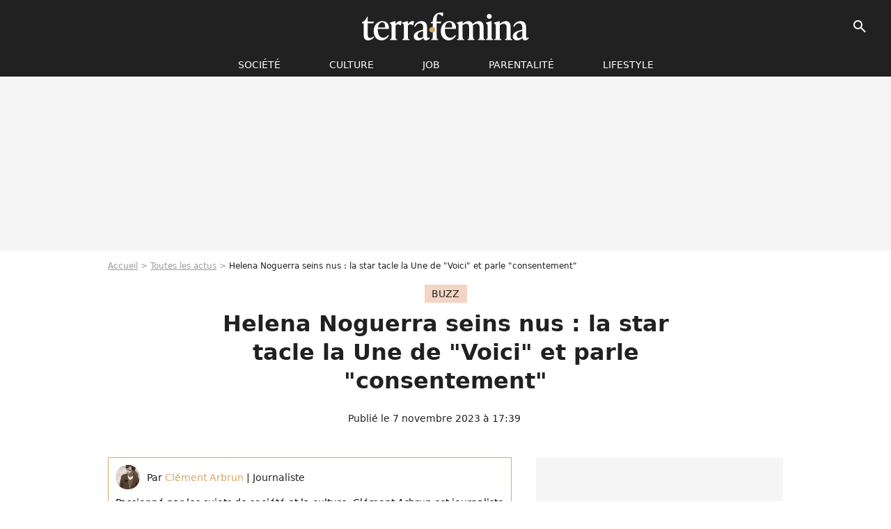

--- FILE ---
content_type: text/html; charset=UTF-8
request_url: https://www.terrafemina.com/article/helena-noguerra-seins-nus-elle-tacle-la-une-de-voici_a370177/1
body_size: 14450
content:
<!DOCTYPE html>
<html>
    <head>
        <meta charset="UTF-8">
        <meta name="robots" content="index,follow,max-snippet:-1,max-image-preview:large,max-video-preview:6" />
                <meta name="viewport" content="width=device-width, initial-scale=1.0, maximum-scale=1.0, minimum-scale=1.0, user-scalable=no">
        <title>Helena Noguerra seins nus : la star tacle la Une de &quot;Voici&quot; et parle &quot;consentement&quot; - Terrafemina</title>
            
                                                                                                                                                                                                                                                                
        
            <meta property="og:url" content="https://www.terrafemina.com/article/helena-noguerra-seins-nus-elle-tacle-la-une-de-voici_a370177/1">
    
    
    
    
                    <meta property="article:published_time" content="2023-11-07T17:39:00+01:00">
    
                    <meta property="article:modified_time" content="2023-11-07T17:39:00+01:00">
    
    
                        <meta property="article:tag" content="Buzz" />
                    <meta property="article:tag" content="sexisme" />
                    <meta property="article:tag" content="Sexo" />
                    <meta property="article:tag" content="musique" />
            
        <meta name="keywords" content="" />
        <meta name="Googlebot" content="noarchive" />
        <meta name="author" content="Terrafemina" />
        <meta name="country" content="France" />
        <meta name="geo.country" content="FR" />
                <meta name="description" content="Héléna Noguerra est apparue seins nus en Une de Voici. Contre son consentement, comme c&amp;#039;est trop souvent le cas en couverture des tabloids. L&amp;#039;occasion pour la star, chanteuse et actrice, de sensibiliser à un sujet très, très important..." />
                        <meta name="twitter:site" content="@terrafemina" />
                    <meta property="og:type" content="article" />
        <meta name="twitter:card" content="summary_large_image" />
                <meta property="og:title" content="Helena Noguerra seins nus : la star tacle la Une de &quot;Voici&quot; et parle &quot;consentement&quot;" />
        <meta name="twitter:title" content="Helena Noguerra seins nus : la star tacle la Une de &quot;Voici&quot; et parle &quot;consentement&quot;" />
                        <meta property="og:description" content="Héléna Noguerra est apparue seins nus en Une de Voici. Contre son consentement, comme c&amp;#039;est trop souvent le cas en couverture des tabloids. L&amp;#039;occasion pour la star, chanteuse et actrice, de sensibiliser à un sujet très, très important..." />
        <meta name="twitter:description" content="Héléna Noguerra est apparue seins nus en Une de Voici. Contre son consentement, comme c&amp;#039;est trop souvent le cas en couverture des tabloids. L&amp;#039;occasion pour la star, chanteuse et actrice, de sensibiliser à un sujet très, très important..." />
                            <meta property="og:image" content="https://static1.terrafemina.com/articles/7/37/01/77/@/615820-helena-noguerra-seins-nus-la-star-tacl-1200x630-2.jpg" />
    <meta name="twitter:image" content="https://static1.terrafemina.com/articles/7/37/01/77/@/615820-helena-noguerra-seins-nus-la-star-tacl-1200x630-2.jpg" />
                                                
        <link rel="shortcut icon" type="image/x-icon" href="https://static1.terrafemina.com/build/tf_fr/favicon.bb8044dc.png">
        <link rel="icon" type="image/ico" href="https://static1.terrafemina.com/build/tf_fr/favicon.bb8044dc.png">

                        
                        <link rel="preload" href="https://static1.terrafemina.com/build/tf_fr/logo_brand_main.0b5ba459.svg" as="image" />
        
    
            
            
                    <link rel="preload" href="https://static1.terrafemina.com/build/tf_fr/article-3a3f80b9652fde12b51a.css" as="style" />
        <link rel="stylesheet" href="https://static1.terrafemina.com/build/tf_fr/article-3a3f80b9652fde12b51a.css">
    
                
        
<script type="text/javascript">
(function(global) {
    var fontCss           = localStorage.getItem('pp_font_code');
    var distantFontHash   = localStorage.getItem('pp_font_url');
    var currentFontHash   = "https\u003A\/\/static1.terrafemina.com\/build\/tf_fr\/fonts_standalone\u002D839a86215bf0d18acd64.css";

    if (fontCss && distantFontHash && (distantFontHash === currentFontHash)) {
        var style           = document.createElement('style');
            style.type      = 'text/css';
            style.innerHTML = fontCss;

        document.head.appendChild(style);
    }
}(window));
</script>

            </head>

    
    <body class="article-universe articlepage-route ">
    
                <div class="sub-body">
            

<header id="header-main" class="header-main js-header-main">
    <div class="header-top">
        <div class="header-top-left">
            <i id="header-main-menu-icon" class="header-main-menu-icon ui-icons">menu</i>
            <i id="header-main-close-icon" class="header-main-close-icon ui-icons">close2</i>
        </div>

                                <span class="js-b16 1F header-main-logo" aria-label="Accueil">
                <img
                    class="header-logo"
                    src="https://static1.terrafemina.com/build/tf_fr/logo_brand_main.0b5ba459.svg"
                    alt="Terrafemina"
                    width="202"
                    height="50"
                >
            </span>
                    
        <div class="header-top-right">
                        <div class="header-main-btn-holder">
                                    
                                                </div>
            
                                        <i id="header-main-search-icon" class="ui-icons header-main-search-icon">search</i>
                    </div>
    </div>

                        <nav id="header-nav-panel" class="header-bottom header-nav-unloaded"  data-subnav="/api/menu" >
            
                
    <div class="header-main-dropdown-container js-nav-item-holder">
        <div class="header-main-category">
                            <span class="js-b16 1FCB4A4C1FC24F424643CB433FCB21232C2C header-main-nav-link ">société</span>
            
                            <i class="header-icon-more ui-icons">chevron_bot</i>
                <i class="header-icon-next ui-icons js-btn-expand-subnav">chevron_right</i>
                    </div>

                    <div class="header-main-subcategory js-subnav-item-holder" data-key="societe"></div>
            </div>
            
                
    <div class="header-main-dropdown-container js-nav-item-holder">
        <div class="header-main-category">
                            <span class="js-b16 1FCB4A4C1F42C348CBC3C1433FCB2122262C header-main-nav-link ">Culture</span>
            
                            <i class="header-icon-more ui-icons">chevron_bot</i>
                <i class="header-icon-next ui-icons js-btn-expand-subnav">chevron_right</i>
                    </div>

                    <div class="header-main-subcategory js-subnav-item-holder" data-key="culture"></div>
            </div>
            
                
    <div class="header-main-dropdown-container js-nav-item-holder">
        <div class="header-main-category">
                            <span class="js-b16 1FCB4A4C1FCBC14AC44A46483FCB22222C header-main-nav-link ">Job</span>
            
                            <i class="header-icon-more ui-icons">chevron_bot</i>
                <i class="header-icon-next ui-icons js-btn-expand-subnav">chevron_right</i>
                    </div>

                    <div class="header-main-subcategory js-subnav-item-holder" data-key="job"></div>
            </div>
            
                
    <div class="header-main-dropdown-container js-nav-item-holder">
        <div class="header-main-category">
                            <span class="js-b16 1FCB4A4C1F4349444A49CBC23FCB262B2C header-main-nav-link ">Parentalité</span>
            
                            <i class="header-icon-more ui-icons">chevron_bot</i>
                <i class="header-icon-next ui-icons js-btn-expand-subnav">chevron_right</i>
                    </div>

                    <div class="header-main-subcategory js-subnav-item-holder" data-key="parentalite"></div>
            </div>
            
                
    <div class="header-main-dropdown-container js-nav-item-holder">
        <div class="header-main-category">
                            <span class="js-b16 1FCB4A4C1F48464443C2CBC648433FCB212B2521 header-main-nav-link ">Lifestyle</span>
            
                            <i class="header-icon-more ui-icons">chevron_bot</i>
                <i class="header-icon-next ui-icons js-btn-expand-subnav">chevron_right</i>
                    </div>

                    <div class="header-main-subcategory js-subnav-item-holder" data-key="lifestyle"></div>
            </div>
</nav>
            
        <div id="header-main-search-container" class="header-main-search-container">
        <div id="header-main-search-canceled" class="header-main-search-canceled">Annuler</div>

        
<form method="post" action="/rechercher" class="search-form js-search">
    <label for="search_bar" class="search-form-label" aria-label="Rechercher sur Terrafemina"><i class="search-form-picto ui-icons">search</i></label>
    <input
        id="search_bar"
        name="q"
        type="text"
        class="search-form-input js-input-txt"
        placeholder="Rechercher sur Terrafemina"
    />
    <button type="submit" class="search-form-submit js-submit-form" disabled aria-label="__label.header.search.submit">
        OK
    </button>
</form></div>
    </header>
                            


<div class="js-art-top-cta article-header-container">
    <div class="article-header-element-container">
        <span class="js-b16 1F article-header-link">
            <img
                class="article-header-logo"
                src="https://static1.terrafemina.com/build/tf_fr/logo_brand_main.0b5ba459.svg"
                alt="Terrafemina"
                width="202"
                height="50"
            >
        </span>

        
                        
    
        
        
        
                            
        
        
        
        
    
        <span class="js-b16 1F4B464AC04F1F45434843494A1E494F4CC343C1C14A1EC2434649C21E49C3C21E434848431ECB4A4248431E484A1EC349431E4B431EC44F4642463F4A222C202A2C2C1F2A btn article-header-subcategory btn-type-primary" data-jan="{&quot;eventAction&quot;:[&quot;click&quot;],&quot;eventName&quot;:&quot;diapo_open_from_header&quot;,&quot;position_name&quot;:&quot;diapo_open_button_from_header&quot;,&quot;content_id&quot;:370177}">
                            <span>Voir les 13 photos</span>
            </span>

            </div>

    <span id="progress-bar"></span>
</div>
    
            
    

                            



    


<div class="ad-placement ad-placement-header ad-placeholder">
                    <div class="ad-logo"></div>    
    <div class="ad-container">
        
                    <div class="ad-item "
                id="jad-header-01"
                data-position="header"
                data-device="all"
                data-keywords="%7B%22special-targeting%22%3A%22header%22%7D">
            </div>
            </div>
</div>

            
            <main class="main-content" id="main-content">
                            <div class="breadcrumb">
    <a class="item" href="/">Accueil</a><a class="item" href="/news/1">Toutes les actus</a><h1 class="item" role="heading" aria-level="1">Helena Noguerra seins nus : la star tacle la Une de "Voici" et parle "consentement"</h1></div>            
                                

<div class="article-title-container mg-container">
            <div class="article-title-label">
            
                                    
                    
        
            
        
        
            <span class="label label-type-univers">
                    Buzz
                </span>
    
            
            
                    </div>
    
                                                        
    
    
    
    <div class="title-page-container"
            >
                <div class="title-page-text">
        Helena Noguerra seins nus : la star tacle la Une de &quot;Voici&quot; et parle &quot;consentement&quot;</div></div>


    
    <div class="article-title-published-container">
        <span class="article-title-published">
                            Publié le  7 novembre 2023 à 17:39
                    </span>
                    



<div class="share-container js-share"
            data-title="Helena Noguerra seins nus : la star tacle la Une de &quot;Voici&quot; et parle &quot;consentement&quot;"
    
    
    
                
                                            
                            
         data-jan="{&quot;eventAction&quot;:[&quot;click&quot;],&quot;eventName&quot;:&quot;social_share&quot;,&quot;position_name&quot;:&quot;social_share_button&quot;}"
    
>
    <div class="icon-container article-title-share ">
        <i class="ui-icons icon-share icon-share">share</i>
    </div>

            <span class="txt-container">Partager</span>
    </div>
            </div>
</div>



                                <div class="gd-2-cols">
                                        <div class="left-col">
                            <section class="article-container">
                                        
            
        <div class="author-article-bio-container mg-content">
            <div class="author-article-bio-link-container">
                <img src="https://static1.terrafemina.com/authors/7/10/07/@/1007-5d022f0fce480-35x35-1.jpg"
                    class="author-article-picture"
                    width="35"
                    height="35"
                />

                <span class="author-article-bio-link-span">
                    Par

                    <span class="author-article-bio-name">
                                            <a class="author-article-bio-link" href="/auteur/clement-arbrun_a1007">Clément Arbrun</a>
                                        </span>

                    |

                    <span class="author-article-bio-status">
                                            Journaliste
                                        </span>
                </span>
            </div>

                        <div class="author-article-bio-description">
                Passionné par les sujets de société et la culture, Clément Arbrun est journaliste pour le site Terrafemina depuis 2019.
            </div>
            
                                                </div>
                        
                    
<div class="article-headline mg-content">
    Héléna Noguerra est apparue seins nus en Une de Voici. Contre son consentement, comme c'est trop souvent le cas en couverture des tabloids. L'occasion pour la star, chanteuse et actrice, de sensibiliser à un sujet très, très important...
</div>
        
        <div class="mg-container js-editorial-content" id="article-content">
            
    <div data-src="https://printaudio.360.audion.fm/public/playerScripts/v1/collections/b1cJFL8lGRdd/player.js" class="audion-reader mg-content" id="audion_player_placeholder"></div>
                
        
        
                            
        
    <div class="main-media-container mg-content">
                    
            
            

        


        
<div class="player-container js-media-player player-main"  id="player-main">
                                                        
                    <div class="player-item"
                    data-video-id="x8pfm0y"
        
        
                    data-media-id="615835"
        
        
                    data-position="playertop"
        
                    data-smart-mute="1"
        
        data-player-id="x1j452"
    >
        <div class="player-anchor" >
                            <img class="player-thumbnail" src="https://static1.terrafemina.com/articles/7/37/01/77/@/615820-helena-noguerra-seins-nus-la-star-tacl-580x326-2.jpg" width="580" height="326" >
                    </div>
    </div>
                        
                </div>

                            <span class="media-copyright">Helena Noguerra seins nus : la star tacle la Une de &quot;Voici&quot; et parle &quot;consentement&quot;</span>
                                </div>


    
    <div class="stickers-article-container mg-content">
                    

    
        <span class="js-b16 1F4B464AC04F1F45434843494A1E494F4CC343C1C14A1EC2434649C21E49C3C21E434848431ECB4A4248431E484A1EC349431E4B431EC44F4642463F4A222C202A2C2C1F2A#block-diapo2 stickers-item" data-jan="{&quot;eventAction&quot;:[&quot;click&quot;],&quot;eventName&quot;:&quot;diapo_open_from_carousel&quot;,&quot;position_name&quot;:&quot;diapo_open_button_and_thumbnails_from_carousel&quot;,&quot;content_id&quot;:370177}">
    
        <img class="stickers-item-img" src="https://static1.terrafemina.com/articles/7/37/01/77/@/615820-helena-noguerra-seins-nus-la-star-tacl-100x90-2.jpg" width="100" height="90" loading="lazy" alt="Helena Noguerra seins nus : la star tacle la Une de &quot;Voici&quot; et parle &quot;consentement&quot;">

        </span>
                        

    
        <span class="js-b16 1F4B464AC04F1F45434843494A1E494F4CC343C1C14A1EC2434649C21E49C3C21E434848431ECB4A4248431E484A1EC349431E4B431EC44F4642463F4A222C202A2C2C1F2A#block-diapo3 stickers-item" data-jan="{&quot;eventAction&quot;:[&quot;click&quot;],&quot;eventName&quot;:&quot;diapo_open_from_carousel&quot;,&quot;position_name&quot;:&quot;diapo_open_button_and_thumbnails_from_carousel&quot;,&quot;content_id&quot;:370177}">
    
        <img class="stickers-item-img" src="https://static1.terrafemina.com/articles/7/37/01/77/@/615820-helena-noguerra-seins-nus-la-star-tacl-100x90-2.jpg" width="100" height="90" loading="lazy" alt="Helena Noguerra seins nus : la star tacle la Une de &quot;Voici&quot; et parle &quot;consentement&quot; 
Helena Noguerra - Photocall de la série &quot;Brigade anonyme&quot; lors de la 25ème édition du Festival de la fiction de la Rochelle le 13 septembre 2023. © Denis Guignebourg / Bestimage ">

        </span>
                        

    
        <span class="js-b16 1F4B464AC04F1F45434843494A1E494F4CC343C1C14A1EC2434649C21E49C3C21E434848431ECB4A4248431E484A1EC349431E4B431EC44F4642463F4A222C202A2C2C1F2A#block-diapo4 stickers-item" data-jan="{&quot;eventAction&quot;:[&quot;click&quot;],&quot;eventName&quot;:&quot;diapo_open_from_carousel&quot;,&quot;position_name&quot;:&quot;diapo_open_button_and_thumbnails_from_carousel&quot;,&quot;content_id&quot;:370177}">
    
        <img class="stickers-item-img" src="https://static1.terrafemina.com/articles/7/37/01/77/@/615820-helena-noguerra-seins-nus-la-star-tacl-100x90-2.jpg" width="100" height="90" loading="lazy" alt="Helena Noguerra seins nus : la star tacle la Une de &quot;Voici&quot; et parle &quot;consentement&quot;">

        </span>
                        

    
        <span class="js-b16 1F4B464AC04F1F45434843494A1E494F4CC343C1C14A1EC2434649C21E49C3C21E434848431ECB4A4248431E484A1EC349431E4B431EC44F4642463F4A222C202A2C2C1F2A#block-diapo5 stickers-item" data-jan="{&quot;eventAction&quot;:[&quot;click&quot;],&quot;eventName&quot;:&quot;diapo_open_from_carousel&quot;,&quot;position_name&quot;:&quot;diapo_open_button_and_thumbnails_from_carousel&quot;,&quot;content_id&quot;:370177}">
    
        <img class="stickers-item-img" src="https://static1.terrafemina.com/articles/7/37/01/77/@/615796-helena-noguerra-est-apparue-seins-nus-en-100x90-2.jpg" width="100" height="90" loading="lazy" alt="Héléna Noguerra est apparue seins nus en Une de Voici. Contre son consentement, comme c&#039;est trop souvent le cas en couverture des tabloids.  
Helena Noguerra - Personnalités au photocall de la 3ème soirée de la 5ème édition du festival CinéRoman au cinéma Pathé Gare du Sud à Nice. Le 4 octobre 2023 © Bruno Bebert / Bestimage ">

        </span>
                        

    
        <span class="js-b16 1F4B464AC04F1F45434843494A1E494F4CC343C1C14A1EC2434649C21E49C3C21E434848431ECB4A4248431E484A1EC349431E4B431EC44F4642463F4A222C202A2C2C1F2A#block-diapo6 stickers-item" data-jan="{&quot;eventAction&quot;:[&quot;click&quot;],&quot;eventName&quot;:&quot;diapo_open_from_carousel&quot;,&quot;position_name&quot;:&quot;diapo_open_button_and_thumbnails_from_carousel&quot;,&quot;content_id&quot;:370177}">
    
        <img class="stickers-item-img" src="https://static1.terrafemina.com/articles/7/37/01/77/@/615802-l-occasion-pour-la-star-chanteuse-et-ac-100x90-2.jpg" width="100" height="90" loading="lazy" alt="L&#039;occasion pour la star, chanteuse et actrice, de sensibiliser à un sujet très, très important... 
Helena Noguerra lors de la 5ème édition du festival Cinéroman à Nice le 3 octobre 2023. © Norbert Scanella / Panoramic / Bestimage ">

        </span>
                </div>

    <div class="mg-content">
                        
    
        
        
        
                            
        
                            
        
        
    
        <a
    class="btn btn-type-primary btn-md"
            href="/diapo/helena-noguerra-seins-nus-elle-tacle-la-une-de-voici_a370177/1"
                    
                                            
                            
         data-jan="{&quot;eventAction&quot;:[&quot;click&quot;],&quot;eventName&quot;:&quot;diapo_open_from_carousel&quot;,&quot;position_name&quot;:&quot;diapo_open_button_and_thumbnails_from_carousel&quot;,&quot;content_id&quot;:370177}"
    
        >
                            <span>Voir les 13 photos</span>
            </a>

            </div>





            
                            

    

    
    

<div class="ad-placement ad-placement-atf mg-content ad-only-mobile ad-placeholder ad-entitled">
                    <div class="ad-logo"></div>    
    <div class="ad-container">
                                <div class="ad-title">La suite après la publicité</div>
        
                    <div class="ad-item "
                id="jad-atf_mobile-01"
                data-position="rectangle_atf"
                data-device="mobile"
                data-keywords="%5B%5D">
            </div>
            </div>
</div>

                                            
                                            
                        
        
                        <div class="block-text">
            <p>Helena Noguerra a beaucoup de choses à (nous) dire.</p><p>Et à l'instar de sa soeur, <a href="/article/sexe-lio-ne-fait-plus-l-amour-depuis-ses-cinquante-ans-et-elle-va-tres-bien-merci_a370054/1">la tout aussi talentueuse Lio,</a> la parole de la comédienne et chanteuse est toujours engagée, sensible et féministe. Surtout quand cela touche à des choses intimes. Très intimes. En l'occurrence ? Cette Une toute récente de "Voici" où apparaît donc <a href="/article/questionnaire-sexo-les-confidences-cul-de-l-autrice-de-la-prediction_a349517/1">Helena Noguerra</a>, seins nus, sur la plage, et son compagnon. Le genre de photographies dont raffole la presse people depuis tant, trop ?, d'années.</p><p>L'actrice n'a pas vraiment apprécié de se retrouver en tenue d'Eve en Une du magazine. On la comprend volontiers. Et par-delà le respect de sa propre image elle a de grandes raisons de pousser un sérieux coup de gueule. Elle est venue les détailler d'ailleurs ces raisons, dans une tribune de "Libé".</p><p>Mot clé ? Le "<a href="/article/le-consentement-christine-angot-n-a-pas-aime-le-film-adapte-de-vanessa-springora_a370069/1">consentement</a>", évidemment !</p><div class="title-h2">"Piégée", "Ca me gêne beaucoup"</div><p>Dans cet article de Libération, Helena Noguerra ne cache pas son désarroi : "<em>Cette nudité exposée à tous sans que je sois d'accord me gêne beaucoup. J'avais déjà été piégée par ce journal mais jamais nue...</em>"</p><p><em>"Je sais bien qu'il est dérisoire de venir pleurnicher sur un téton exposé ! J'en ai bien conscience. Mais je ne pouvais pas rester dans le silence et dans cet état de sidération"</em></p><p>Mais surtout, "LNA" a un discours à propager. Intime certes, mais tout autant politique. On la lit : "<em>Ce qui est grave c'est qu'à une époque post #MeToo, à une époque où le consentement est enfin un sujet, je m'étonne que cela ne soit pas appliqué à cette presse "charognarde". Je réclame une loi qui interdise d'exposer nus des gens sans leur consentement". </em></p><p><em>"Autrement dit, je réclame une loi qui exige le consentement !</em>"</p><p>"<em>Je ne me résigne pas à rester dans le silence et dans cet état de sidération dans lesquels l'exposition de mon anatomie (et de celle de mon conjoint) en couverture d'un magazine people a provoqué en moi. Des photos qui ont été volées alors que nous étions "seuls au monde", puis publiées sans notre consentement. C'est le "sans consentement" qui résonne en moi depuis cinq jours</em>"</p><p>La star, qui revendique une liberté de création, comme le droit à disposer librement de son corps, rappelle les bases dès le titre de sa tribune : "<em>Etre libre, ce n'est pas être en "libre-service"</em>". CQFD !</p><p>Ce sujet du consentement, il est encore au coeur de tous les débats, à l'heure où <a href="/article/ce-ministre-croate-embrasse-de-force-son-homologue-allemande-et-scandalise_a370168/1">certains hommes politiques</a> semblent s'en ficher comme de leurs premières cravates, et <a href="/article/le-consentement-le-film-choc-bat-des-records-au-box-office-grace-a-tiktok_a370111/1">où un grand film féministe éponyme</a> rappelle justement l'aisance avec laquelle le terme à une certaine époque a pu être ignoré, manipulé, source de mépris et <a href="/article/le-consentement-jean-paul-rouve-tres-emu-par-le-succes-surprise-du-film-choc_a370159/1">de violences envers les filles et les femmes</a>...</p><p>Merci à Helena Noguerra de remettre les points sur les i.</p>
        </div>
        
                    
        </div>
    </section>

        
        <section class="mg-container js-embed" data-type="outbrain">
                <!-- OUTBRAIN -->
<div class="OUTBRAIN"
     data-src="https://www.terrafemina.com/article/helena-noguerra-seins-nus-elle-tacle-la-une-de-voici_a370177/1"
     data-widget-id="AR_6"
     data-ob-template="terrafemina"
></div>
<!-- OUTBRAIN -->

    </section>

            <section class="mg-container" >
                            
                
                    
    
    
    
    <div class="title-section-container"
            >
                <div class="title-section-text">
        Mots clés</div></div>



            
                                        <a class="tag-card" href="/tag/buzz_t2472">
            Buzz
        </a>
                                            <span class="js-b16 1FCB4A4C1F4943CCC21E43C2C24349CB4643484843C23FCB2A tag-card">
            News essentielles
        </span>
                                            <span class="js-b16 1FCB4A4C1FC0434FC048433FCB2A2B2021 tag-card">
            people
        </span>
                                            <a class="tag-card" href="/tag/corps_t3380">
            corps
        </a>
                                            <a class="tag-card" href="/tag/sexisme_t1822">
            sexisme
        </a>
                                            <a class="tag-card" href="/tag/consentement_t3180">
            consentement
        </a>
                                            <a class="tag-card" href="/tag/sexo_t2432">
            Sexo
        </a>
                                            <a class="tag-card" href="/tag/musique_t722">
            musique
        </a>
            </section>
                        </div>
                    
                                        <div class="right-col">
                                                                                


    
    

    
<div class="ad-placement ad-placement-atf mg-container ad-only-desk ad-placeholder ad-sticky">
                    <div class="ad-logo"></div>    
    <div class="ad-container">
        
                    <div class="ad-item "
                id="jad-atf_desktop-01"
                data-position="rectangle_atf"
                data-device="desktop"
                data-keywords="%5B%5D">
            </div>
            </div>
</div>

     
    
    
    <section class="rc-section mg-container">
                            
                
                    
    
    
    
    <div class="title-section-container"
            >
                <div class="title-section-text">
        Sur le même thème</div></div>


    
    <div class="rc-content gd gd-gap-15 gd-s-1">
                                    




        












                



    


    


                        








<article class="news-card news-card-1 news-card-row"     >
    <!-- news card picture -->
                        
            
                    
        
                    
                
                
    
    
    
    
        
                
        <figure class="thumbnail news-card-picture thumbnail-1-1 thumbnail-cover"
                    >
                                    
                            
            
                            
        <img class="thumb-img-100 thumb-img"
            src="https://static1.terrafemina.com/uploads/68/c3/55/dc/b52f2f49ee132eab-105x105-1.jpg"
            alt="Le topless, objet d&#039;amendes en France ? Bronzer seins nus, un sujet controversé au coeur d&#039;une enquête"
            width="105"
            height="105"
            loading="lazy"
                
            role="presentation"
        />

            
        
        
                </figure>

        
            
    <div class="news-card-info">
                                                        <div class="news-card-label-container">
                                                                                    
                    
        
            
        
        
            <span class="label label-type-univers">
                    corps
                </span>
    
                                            </div>
                            
                                                
                                                    <div
                    class="news-card-title"
                                    >

                                            <a href="/article/le-topless-objet-damendes-en-france-bronzer-seins-nus-un-sujet-controverse-au-coeur-dune-enquete_a376206/1" class="news-card-link"      role="link" aria-label="Le topless, objet d&#039;amendes en France ? Bronzer seins nus, un sujet controversé au coeur d&#039;une enquête">Le topless, objet d&#039;amendes en France ? Bronzer seins nus, un sujet controversé au coeur d&#039;une enquête</a>
                    
                </div>
                            
                                                
                                                        <div class="news-card-date">18 août 2025</div>
                                        </div>
</article>

                            




        












                



    


    


                        








<article class="news-card news-card-1 news-card-row"     >
    <!-- news card picture -->
                        
            
                    
        
                    
                
                
    
    
    
    
        
                
        <figure class="thumbnail news-card-picture thumbnail-1-1 thumbnail-cover"
                    >
                                    
                            
            
                            
        <img class="thumb-img-100 thumb-img"
            src="https://static1.terrafemina.com/uploads/f5/4c/24/59/b40edc7d17face9b-105x105-1.jpg"
            alt="&quot;Ne cachez pas ces seins !&quot; : ces stars ont dit adieu au soutif, et c&#039;est libérateur"
            width="105"
            height="105"
            loading="lazy"
                
            role="presentation"
        />

            
        
        
                </figure>

        
            
    <div class="news-card-info">
                                                        <div class="news-card-label-container">
                                                                                    
                    
        
            
        
        
            <span class="label label-type-univers">
                    Société
                </span>
    
                                            </div>
                            
                                                
                                                    <div
                    class="news-card-title"
                                    >

                                            <a href="/article/ne-cachez-pas-ces-seins-ces-stars-ont-dit-adieu-au-soutif-et-cest-liberateur_a377038/1" class="news-card-link"      role="link" aria-label="&quot;Ne cachez pas ces seins !&quot; : ces stars ont dit adieu au soutif, et c&#039;est libérateur">&quot;Ne cachez pas ces seins !&quot; : ces stars ont dit adieu au soutif, et c&#039;est libérateur</a>
                    
                </div>
                            
                                                
                                                        <div class="news-card-date">21 janvier 2026</div>
                                        </div>
</article>

                            




        












                



    


    


                        








<article class="news-card news-card-1 news-card-row"     >
    <!-- news card picture -->
                        
            
                    
        
                    
                
                
    
    
    
    
        
                
        <figure class="thumbnail news-card-picture thumbnail-1-1 thumbnail-cover"
                    >
                                    
                            
            
                            
        <img class="thumb-img-100 thumb-img"
            src="https://static1.terrafemina.com/uploads/da/f7/c3/4c/52f4f181f19ebf45-105x105-1.jpg"
            alt="&quot;Elle se déshabille, incroyable !&quot; : Muriel Robin seins nus en pleine émission télé, les dessous de ces images &quot;si uniques&quot; enfin dévoilés"
            width="105"
            height="105"
            loading="lazy"
                
            role="presentation"
        />

            
        
        
                </figure>

        
            
    <div class="news-card-info">
                                                        <div class="news-card-label-container">
                                                                                    
                    
        
            
        
        
            <span class="label label-type-univers">
                    Culture
                </span>
    
                                            </div>
                            
                                                
                                                    <div
                    class="news-card-title"
                                    >

                                            <a href="/article/elle-se-deshabille-incroyable-muriel-robin-seins-nus-en-pleine-emission-tele-les-dessous-de-ces-images-si-uniques-enfin-devoiles_a376189/1" class="news-card-link"      role="link" aria-label="&quot;Elle se déshabille, incroyable !&quot; : Muriel Robin seins nus en pleine émission télé, les dessous de ces images &quot;si uniques&quot; enfin dévoilés">&quot;Elle se déshabille, incroyable !&quot; : Muriel Robin seins nus en pleine émission télé, les dessous de ces images &quot;si uniques&quot; enfin dévoilés</a>
                    
                </div>
                            
                                                
                                                        <div class="news-card-date">13 août 2025</div>
                                        </div>
</article>

                            




        












                



    


    


                        








<article class="news-card news-card-1 news-card-row"     >
    <!-- news card picture -->
                        
            
                    
        
                    
                
                
    
    
    
    
        
                
        <figure class="thumbnail news-card-picture thumbnail-1-1 thumbnail-cover"
                    >
                                    
                            
            
                            
        <img class="thumb-img-100 thumb-img"
            src="https://static1.terrafemina.com/uploads/57/db/ff/4a/9a95d02b872cd1be-105x105-1.jpg"
            alt="&quot;Lynchée par des misogynes&quot; : cette chanteuse brillante de 27 ans célébrée par la Star Ac est harcelée et sexualisée en permanence, une star dénonce ce qu&#039;elle subit au quotidien"
            width="105"
            height="105"
            loading="lazy"
                
            role="presentation"
        />

            
        
        
                </figure>

        
            
    <div class="news-card-info">
                                                        <div class="news-card-label-container">
                                                                                    
                    
        
            
        
        
            <span class="label label-type-univers">
                    Culture
                </span>
    
                                            </div>
                            
                                                
                                                    <div
                    class="news-card-title"
                                    >

                                            <a href="/article/lynchee-par-des-misogynes-cette-chanteuse-brillante-de-27-ans-celebree-par-la-star-ac-est-harcelee-et-sexualisee-en-permanence-une-star-denonce-ce-quelle-subit-au-quotidien_a376813/1" class="news-card-link"      role="link" aria-label="&quot;Lynchée par des misogynes&quot; : cette chanteuse brillante de 27 ans célébrée par la Star Ac est harcelée et sexualisée en permanence, une star dénonce ce qu&#039;elle subit au quotidien">&quot;Lynchée par des misogynes&quot; : cette chanteuse brillante de 27 ans célébrée par la Star Ac est harcelée et sexualisée en permanence, une star dénonce ce qu&#039;elle subit au quotidien</a>
                    
                </div>
                            
                                                
                                                        <div class="news-card-date">27 novembre 2025</div>
                                        </div>
</article>

                            




        












                



    


    


                        








<article class="news-card news-card-1 news-card-row"     >
    <!-- news card picture -->
                        
            
                    
        
                    
                
                
    
    
    
    
        
                
        <figure class="thumbnail news-card-picture thumbnail-1-1 thumbnail-cover"
                    >
                                    
                            
            
                            
        <img class="thumb-img-100 thumb-img"
            src="https://static1.terrafemina.com/uploads/4e/04/ab/48/c97c05ab4154671a-105x105-1.jpg"
            alt="La popstar la plus punk du siècle pose seins nus pour les Golden Globes, un geste féministe à la Lily Allen"
            width="105"
            height="105"
            loading="lazy"
                
            role="presentation"
        />

            
        
        
                </figure>

        
            
    <div class="news-card-info">
                                                        <div class="news-card-label-container">
                                                                                    
                    
        
            
        
        
            <span class="label label-type-univers">
                    musique
                </span>
    
                                            </div>
                            
                                                
                                                    <div
                    class="news-card-title"
                                    >

                                            <span class="js-b16 [base64] news-card-link" role="link" aria-label="La popstar la plus punk du si&egrave;cle pose seins nus pour les Golden Globes, un geste f&eacute;ministe &agrave; la Lily Allen">La popstar la plus punk du siècle pose seins nus pour les Golden Globes, un geste féministe à la Lily Allen</span>
                    
                </div>
                            
                                                
                                                        <div class="news-card-date">12 janvier 2026</div>
                                        </div>
</article>

                            




        












                



    


    


                        








<article class="news-card news-card-1 news-card-row"     >
    <!-- news card picture -->
                        
            
                    
        
                    
                
                
    
    
    
    
        
                
        <figure class="thumbnail news-card-picture thumbnail-1-1 thumbnail-cover"
                    >
                                    
                            
            
                            
        <img class="thumb-img-100 thumb-img"
            src="https://static1.terrafemina.com/uploads/47/2e/96/41/848bd7fad0d0a0fa-105x105-2.jpg"
            alt="&quot;De sacrés jambonneaux&quot;, &quot;Petit rôti&quot; : Héléna de la Star Academy sublime et sexy en short, elle réveille les grossophobes"
            width="105"
            height="105"
            loading="lazy"
                
            role="presentation"
        />

            
        
        
                </figure>

        
            
    <div class="news-card-info">
                                                        <div class="news-card-label-container">
                                                                                    
                    
        
            
        
        
            <span class="label label-type-univers">
                    News essentielles
                </span>
    
                                            </div>
                            
                                                
                                                    <div
                    class="news-card-title"
                                    >

                                            <span class="js-b16 [base64] news-card-link" role="link" aria-label="&quot;De sacr&eacute;s jambonneaux&quot;, &quot;Petit r&ocirc;ti&quot; : H&eacute;l&eacute;na de la Star Academy sublime et sexy en short, elle r&eacute;veille les grossophobes">&quot;De sacrés jambonneaux&quot;, &quot;Petit rôti&quot; : Héléna de la Star Academy sublime et sexy en short, elle réveille les grossophobes</span>
                    
                </div>
                            
                                                
                                                        <div class="news-card-date">5 octobre 2025</div>
                                        </div>
</article>

                        </div>

                        </section>
     
    
    
    <section class="rc-section mg-container">
                            
                
                    
    
    
    
    <div class="title-section-container"
            >
                <div class="title-section-text">
        Les articles similaires</div></div>


    
    <div class="rc-content gd gd-gap-15 gd-s-1">
                                    




        












                



    


    


                        








<article class="news-card news-card-1 news-card-row"     >
    <!-- news card picture -->
                        
            
                    
        
                    
                
                
    
    
    
    
        
                
        <figure class="thumbnail news-card-picture thumbnail-1-1 thumbnail-cover"
                    >
                                    
                            
            
                            
        <img class="thumb-img-100 thumb-img"
            src="https://static1.terrafemina.com/uploads/bf/0c/53/0e/79a8fa3f3623304c-105x105-2.jpg"
            alt="&quot;J&#039;aimerais qu&#039;elle soit moins sexualisée&quot; : Cette pop star américaine donne un concert en body string, sa tenue fait débat sur les réseaux sociaux"
            width="105"
            height="105"
            loading="lazy"
                
            role="presentation"
        />

            
        
        
                </figure>

        
            
    <div class="news-card-info">
                                                        <div class="news-card-label-container">
                                                                                    
                    
        
            
        
        
            <span class="label label-type-univers">
                    people
                </span>
    
                                            </div>
                            
                                                
                                                    <div
                    class="news-card-title"
                                    >

                                            <a href="/article/j-aimerais-qu-elle-soit-moins-sexualisee-cette-pop-star-americaine-donne-un-concert-en-body-string-sa-tenue-fait-debat-sur-les-reseaux-sociaux_a376461/1" class="news-card-link"      role="link" aria-label="&quot;J&#039;aimerais qu&#039;elle soit moins sexualisée&quot; : Cette pop star américaine donne un concert en body string, sa tenue fait débat sur les réseaux sociaux">&quot;J&#039;aimerais qu&#039;elle soit moins sexualisée&quot; : Cette pop star américaine donne un concert en body string, sa tenue fait débat sur les réseaux sociaux</a>
                    
                </div>
                            
                                                
                                                        <div class="news-card-date">23 septembre 2025</div>
                                        </div>
</article>

                            




        












                



    


    


                        








<article class="news-card news-card-1 news-card-row"     >
    <!-- news card picture -->
                        
            
                    
        
                    
                
                
    
    
    
    
        
                
        <figure class="thumbnail news-card-picture thumbnail-1-1 thumbnail-cover"
                    >
                                    
                            
            
                            
        <img class="thumb-img-100 thumb-img"
            src="https://static1.terrafemina.com/uploads/a1/93/cb/09/7e788cc09fed05b2-105x105-1.jpg"
            alt="&quot;J&#039;ai l&#039;impression de changer de femme tous les ans&quot; : cette star de la télé-réalité se confie sur les chirurgies esthétiques de son épouse"
            width="105"
            height="105"
            loading="lazy"
                
            role="presentation"
        />

            
        
        
                </figure>

        
            
    <div class="news-card-info">
                                                        <div class="news-card-label-container">
                                                                                    
                    
        
            
        
        
            <span class="label label-type-univers">
                    people
                </span>
    
                                            </div>
                            
                                                
                                                    <div
                    class="news-card-title"
                                    >

                                            <a href="/article/j-ai-l-impression-de-changer-de-femme-tous-les-ans-cette-star-de-la-tele-realite-se-confie-sur-les-chirurgies-esthetiques-de-son-epouse_a376288/1" class="news-card-link"      role="link" aria-label="&quot;J&#039;ai l&#039;impression de changer de femme tous les ans&quot; : cette star de la télé-réalité se confie sur les chirurgies esthétiques de son épouse">&quot;J&#039;ai l&#039;impression de changer de femme tous les ans&quot; : cette star de la télé-réalité se confie sur les chirurgies esthétiques de son épouse</a>
                    
                </div>
                            
                                                
                                                        <div class="news-card-date">1 septembre 2025</div>
                                        </div>
</article>

                            




        












                



    


    


                        








<article class="news-card news-card-1 news-card-row"     >
    <!-- news card picture -->
                        
            
                    
        
                    
                
                
    
    
    
    
        
                
        <figure class="thumbnail news-card-picture thumbnail-1-1 thumbnail-cover"
                    >
                                    
                            
            
                            
        <img class="thumb-img-100 thumb-img"
            src="https://static1.terrafemina.com/uploads/97/d5/56/44/5b6ce04371cb69f9-105x105-1.jpg"
            alt="&quot;Son corps n&#039;est pas là pour servir votre nostalgie&quot; : cette chanteuse des années 2000 violemment critiquée sur son poids, défendue par les internautes"
            width="105"
            height="105"
            loading="lazy"
                
            role="presentation"
        />

            
        
        
                </figure>

        
            
    <div class="news-card-info">
                                                        <div class="news-card-label-container">
                                                                                    
                    
        
            
        
        
            <span class="label label-type-univers">
                    people
                </span>
    
                                            </div>
                            
                                                
                                                    <div
                    class="news-card-title"
                                    >

                                            <a href="/article/son-corps-nest-pas-la-pour-servir-votre-nostalgie-cette-chanteuse-des-annees-2000-violemment-critiquee-sur-son-poids-defendue-par-les-internautes_a376178/1" class="news-card-link"      role="link" aria-label="&quot;Son corps n&#039;est pas là pour servir votre nostalgie&quot; : cette chanteuse des années 2000 violemment critiquée sur son poids, défendue par les internautes">&quot;Son corps n&#039;est pas là pour servir votre nostalgie&quot; : cette chanteuse des années 2000 violemment critiquée sur son poids, défendue par les internautes</a>
                    
                </div>
                            
                                                
                                                        <div class="news-card-date">11 août 2025</div>
                                        </div>
</article>

                            




        












                



    


    


                        








<article class="news-card news-card-1 news-card-row"     >
    <!-- news card picture -->
                        
            
                    
        
                    
                
                
    
    
    
    
        
                
        <figure class="thumbnail news-card-picture thumbnail-1-1 thumbnail-cover"
                    >
                                    
                            
            
                            
        <img class="thumb-img-100 thumb-img"
            src="https://static1.terrafemina.com/uploads/2e/ff/6c/55/240fc76b43460083-105x105-1.jpg"
            alt="&quot;Le même chirurgien que Madonna&quot;, &quot;esthétique ratée&quot; : Camille Lellouche attaquée sur son physique, cette créatrice de contenu expose ceux qui la critiquent"
            width="105"
            height="105"
            loading="lazy"
                
            role="presentation"
        />

            
        
        
                </figure>

        
            
    <div class="news-card-info">
                                                        <div class="news-card-label-container">
                                                                                    
                    
        
            
        
        
            <span class="label label-type-univers">
                    people
                </span>
    
                                            </div>
                            
                                                
                                                    <div
                    class="news-card-title"
                                    >

                                            <a href="/article/le-meme-chirurgien-que-madonna-esthetique-ratee-camille-lellouche-attaquee-sur-son-physique-cette-creatrice-de-contenu-expose-ceux-qui-la-critiquent_a376836/1" class="news-card-link"      role="link" aria-label="&quot;Le même chirurgien que Madonna&quot;, &quot;esthétique ratée&quot; : Camille Lellouche attaquée sur son physique, cette créatrice de contenu expose ceux qui la critiquent">&quot;Le même chirurgien que Madonna&quot;, &quot;esthétique ratée&quot; : Camille Lellouche attaquée sur son physique, cette créatrice de contenu expose ceux qui la critiquent</a>
                    
                </div>
                            
                                                
                                                        <div class="news-card-date">4 décembre 2025</div>
                                        </div>
</article>

                            




        












                



    


    


                        








<article class="news-card news-card-1 news-card-row"     >
    <!-- news card picture -->
                        
            
                    
        
                    
                
                
    
    
    
    
        
                
        <figure class="thumbnail news-card-picture thumbnail-1-1 thumbnail-cover"
                    >
                                    
                            
            
                            
        <img class="thumb-img-100 thumb-img"
            src="https://static1.terrafemina.com/uploads/a3/f0/24/69/ef1f5c6ba5d2b642-105x105-1.jpg"
            alt="&quot;Je prends cher, c&#039;est vexant&quot; : Romane Bohringer se confie sur la ménopause et l&#039;âgisme dont elle a été victime"
            width="105"
            height="105"
            loading="lazy"
                
            role="presentation"
        />

            
        
        
                </figure>

        
            
    <div class="news-card-info">
                                                        <div class="news-card-label-container">
                                                                                    
                    
        
            
        
        
            <span class="label label-type-univers">
                    News essentielles
                </span>
    
                                            </div>
                            
                                                
                                                    <div
                    class="news-card-title"
                                    >

                                            <span class="js-b16 [base64] news-card-link" role="link" aria-label="&quot;Je prends cher, c&#039;est vexant&quot; : Romane Bohringer se confie sur la m&eacute;nopause et l&#039;&acirc;gisme dont elle a &eacute;t&eacute; victime">&quot;Je prends cher, c&#039;est vexant&quot; : Romane Bohringer se confie sur la ménopause et l&#039;âgisme dont elle a été victime</span>
                    
                </div>
                            
                                                
                                                        <div class="news-card-date">29 novembre 2025</div>
                                        </div>
</article>

                            




        












                



    


    


                        








<article class="news-card news-card-1 news-card-row"     >
    <!-- news card picture -->
                        
            
                    
        
                    
                
                
    
    
    
    
        
                
        <figure class="thumbnail news-card-picture thumbnail-1-1 thumbnail-cover"
                    >
                                    
                            
            
                            
        <img class="thumb-img-100 thumb-img"
            src="https://static1.terrafemina.com/uploads/ec/0f/8a/65/ae7d95ce5ab8f571-105x105-1.jpg"
            alt="A 52 ans, Heidi Klum revendique son corps et pose totalement nue lors d&#039;un shooting pour un grand magazine"
            width="105"
            height="105"
            loading="lazy"
                
            role="presentation"
        />

            
        
        
                </figure>

        
            
    <div class="news-card-info">
                                                        <div class="news-card-label-container">
                                                                                    
                    
        
            
        
        
            <span class="label label-type-univers">
                    people
                </span>
    
                                            </div>
                            
                                                
                                                    <div
                    class="news-card-title"
                                    >

                                            <span class="js-b16 [base64] news-card-link" role="link" aria-label="A 52 ans, Heidi Klum revendique son corps et pose totalement nue lors d&#039;un shooting pour un grand magazine">A 52 ans, Heidi Klum revendique son corps et pose totalement nue lors d&#039;un shooting pour un grand magazine</span>
                    
                </div>
                            
                                                
                                                        <div class="news-card-date">8 août 2025</div>
                                        </div>
</article>

                        </div>

                        </section>




    

    
<div class="ad-placement ad-placement-mtf mg-container ad-placeholder ad-sticky">
                    <div class="ad-logo"></div>    
    <div class="ad-container">
        
                    <div class="ad-item "
                id="jad-mtf-01"
                data-position="rectangle_mtf"
                data-device="all"
                data-keywords="%5B%5D">
            </div>
            </div>
</div>

     
    
    
    <section class="rc-section mg-container">
                            
                
                    
    
    
    
    <div class="title-section-container"
            >
                <div class="title-section-text">
        Dernières actualités</div></div>


    
    <div class="rc-content gd gd-gap-15 gd-s-1 mg-content">
                                    




        












                



    


    


                        








<article class="news-card news-card-1 news-card-row"     >
    <!-- news card picture -->
                        
            
                    
        
                    
                
                
    
    
    
    
        
                
        <figure class="thumbnail news-card-picture thumbnail-1-1 thumbnail-cover"
                    >
                                    
                            
            
                            
        <img class="thumb-img-100 thumb-img"
            src="https://static1.terrafemina.com/uploads/60/19/3a/d7/49bff57ad294a73a-105x105-1.jpg"
            alt="&quot;Pourquoi tout montrer ?!&quot;, &quot;La plus belle&quot; : totalement nue, Kendall Jenner fait grimper la température sur ces images iconiques"
            width="105"
            height="105"
            loading="lazy"
                
            role="presentation"
        />

            
        
        
                </figure>

        
            
    <div class="news-card-info">
                                                        <div class="news-card-label-container">
                                                                                    
                    
        
            
        
        
            <span class="label label-type-univers">
                    réseaux sociaux
                </span>
    
                                            </div>
                            
                                                
                                                    <div
                    class="news-card-title"
                                    >

                                            <a href="/article/pourquoi-tout-montrer-la-plus-belle-totalement-nue-kendall-jenner-fait-grimper-la-temperature-sur-ces-images-iconiques_a377067/1" class="news-card-link"      role="link" aria-label="&quot;Pourquoi tout montrer ?!&quot;, &quot;La plus belle&quot; : totalement nue, Kendall Jenner fait grimper la température sur ces images iconiques">&quot;Pourquoi tout montrer ?!&quot;, &quot;La plus belle&quot; : totalement nue, Kendall Jenner fait grimper la température sur ces images iconiques</a>
                    
                </div>
                            
                                                
                                                        <div class="news-card-date">26 janvier 2026</div>
                                        </div>
</article>

                            




        












                



    


    


                        








<article class="news-card news-card-1 news-card-row"     >
    <!-- news card picture -->
                        
            
                    
        
                    
                
                
    
    
    
    
        
                
        <figure class="thumbnail news-card-picture thumbnail-1-1 thumbnail-cover"
                    >
                                    
                            
            
                            
        <img class="thumb-img-100 thumb-img"
            src="https://static1.terrafemina.com/uploads/17/a9/a5/a1/089c75ca1cdac0ed-105x105-1.jpg"
            alt="&quot;C&#039;est quoi ce bullshit&quot; : Sydney Sweeney voit ses amours prédits par un voyant expert en célébrités et ce n&#039;est pas une blague"
            width="105"
            height="105"
            loading="lazy"
                
            role="presentation"
        />

            
        
        
                </figure>

        
            
    <div class="news-card-info">
                                                        <div class="news-card-label-container">
                                                                                    
                    
        
            
        
        
            <span class="label label-type-univers">
                    series
                </span>
    
                                            </div>
                            
                                                
                                                    <div
                    class="news-card-title"
                                    >

                                            <a href="/article/cest-quoi-ce-bullshit-sydney-sweeney-voit-ses-amours-predits-par-un-voyant-expert-en-celebrites-et-ce-nest-pas-une-blague_a377071/1" class="news-card-link"      role="link" aria-label="&quot;C&#039;est quoi ce bullshit&quot; : Sydney Sweeney voit ses amours prédits par un voyant expert en célébrités et ce n&#039;est pas une blague">&quot;C&#039;est quoi ce bullshit&quot; : Sydney Sweeney voit ses amours prédits par un voyant expert en célébrités et ce n&#039;est pas une blague</a>
                    
                </div>
                            
                                                
                                                        <div class="news-card-date">26 janvier 2026</div>
                                        </div>
</article>

                            




        












                



    


    


                        








<article class="news-card news-card-1 news-card-row"     >
    <!-- news card picture -->
                        
            
                    
        
                    
                
                
    
    
    
    
        
                
        <figure class="thumbnail news-card-picture thumbnail-1-1 thumbnail-cover"
                    >
                                    
                            
            
                            
        <img class="thumb-img-100 thumb-img"
            src="https://static1.terrafemina.com/uploads/15/7e/cd/7a/0320b64dc2163e0b-105x105-1.jpg"
            alt="&quot;Emoji pêche&quot; : cette rappeuse jugée &quot;trop sexy&quot; par les machos célèbre ses &quot;fesses de bad girl&quot; sur ces images qui choquent les réacs"
            width="105"
            height="105"
            loading="lazy"
                
            role="presentation"
        />

            
        
        
                </figure>

        
            
    <div class="news-card-info">
                                                        <div class="news-card-label-container">
                                                                                    
                    
        
            
        
        
            <span class="label label-type-univers">
                    musique
                </span>
    
                                            </div>
                            
                                                
                                                    <div
                    class="news-card-title"
                                    >

                                            <a href="/article/emoji-peche-cette-rappeuse-jugee-trop-sexy-par-les-machos-celebre-ses-fesses-de-bad-girl-sur-ces-images-qui-choquent-les-reacs_a377068/1" class="news-card-link"      role="link" aria-label="&quot;Emoji pêche&quot; : cette rappeuse jugée &quot;trop sexy&quot; par les machos célèbre ses &quot;fesses de bad girl&quot; sur ces images qui choquent les réacs">&quot;Emoji pêche&quot; : cette rappeuse jugée &quot;trop sexy&quot; par les machos célèbre ses &quot;fesses de bad girl&quot; sur ces images qui choquent les réacs</a>
                    
                </div>
                            
                                                
                                                        <div class="news-card-date">26 janvier 2026</div>
                                        </div>
</article>

                            




        












                



    


    


                        








<article class="news-card news-card-1 news-card-row"     >
    <!-- news card picture -->
                        
            
                    
        
                    
                
                
    
    
    
    
        
                
        <figure class="thumbnail news-card-picture thumbnail-1-1 thumbnail-cover"
                    >
                                    
                            
            
                            
        <img class="thumb-img-100 thumb-img"
            src="https://static1.terrafemina.com/uploads/83/cf/bd/ee/8a71f33b254a1505-105x105-1.jpg"
            alt="&quot;Elle doit être gelée !&quot; : en haut transparent, la controversée Bianca Censori prouve qu’elle n’a pas froid aux yeux"
            width="105"
            height="105"
            loading="lazy"
                
            role="presentation"
        />

            
        
        
                </figure>

        
            
    <div class="news-card-info">
                                                        <div class="news-card-label-container">
                                                                                    
                    
        
            
        
        
            <span class="label label-type-univers">
                    look
                </span>
    
                                            </div>
                            
                                                
                                                    <div
                    class="news-card-title"
                                    >

                                            <a href="/article/elle-doit-etre-gelee-en-haut-transparent-la-controversee-bianca-censori-prouve-quelle-na-pas-froid-aux-yeux_a377069/1" class="news-card-link"      role="link" aria-label="&quot;Elle doit être gelée !&quot; : en haut transparent, la controversée Bianca Censori prouve qu’elle n’a pas froid aux yeux">&quot;Elle doit être gelée !&quot; : en haut transparent, la controversée Bianca Censori prouve qu’elle n’a pas froid aux yeux</a>
                    
                </div>
                            
                                                
                                                        <div class="news-card-date">26 janvier 2026</div>
                                        </div>
</article>

                            




        












                



    


    


                        








<article class="news-card news-card-1 news-card-row"     >
    <!-- news card picture -->
                        
            
                    
        
                    
                
                
    
    
    
    
        
                
        <figure class="thumbnail news-card-picture thumbnail-1-1 thumbnail-cover"
                    >
                                    
                            
            
                            
        <img class="thumb-img-100 thumb-img"
            src="https://static1.terrafemina.com/uploads/42/a9/4a/56/a698c29c5856c609-105x105-2.jpg"
            alt="&quot;Même ses pieds sont beaux&quot; : au comble du glamour à 48 ans, Virginie Efira sidère les internautes sur ces nouvelles photos"
            width="105"
            height="105"
            loading="lazy"
                
            role="presentation"
        />

            
        
        
                </figure>

        
            
    <div class="news-card-info">
                                                        <div class="news-card-label-container">
                                                                                    
                    
        
            
        
        
            <span class="label label-type-univers">
                    cinéma
                </span>
    
                                            </div>
                            
                                                
                                                    <div
                    class="news-card-title"
                                    >

                                            <span class="js-b16 [base64] news-card-link" role="link" aria-label="&quot;M&ecirc;me ses pieds sont beaux&quot; : au comble du glamour &agrave; 48 ans, Virginie Efira sid&egrave;re les internautes sur ces nouvelles photos">&quot;Même ses pieds sont beaux&quot; : au comble du glamour à 48 ans, Virginie Efira sidère les internautes sur ces nouvelles photos</span>
                    
                </div>
                            
                                                
                                                        <div class="news-card-date">26 janvier 2026</div>
                                        </div>
</article>

                            




        












                



    


    


                        








<article class="news-card news-card-1 news-card-row"     >
    <!-- news card picture -->
                        
            
                    
        
                    
                
                
    
    
    
    
        
                
        <figure class="thumbnail news-card-picture thumbnail-1-1 thumbnail-cover"
                    >
                                    
                            
            
                            
        <img class="thumb-img-100 thumb-img"
            src="https://static1.terrafemina.com/uploads/6f/96/b2/21/b98c728c1b80f974-105x105-1.jpg"
            alt="&quot;Je ne peux plus parler, j&#039;en suis incapable&quot; : Amber Heard est la femme la plus cyber harcelée au monde et elle témoigne enfin face aux mascus"
            width="105"
            height="105"
            loading="lazy"
                
            role="presentation"
        />

            
        
        
                </figure>

        
            
    <div class="news-card-info">
                                                        <div class="news-card-label-container">
                                                                                    
                    
        
            
        
        
            <span class="label label-type-univers">
                    Société
                </span>
    
                                            </div>
                            
                                                
                                                    <div
                    class="news-card-title"
                                    >

                                            <span class="js-b16 [base64] news-card-link" role="link" aria-label="&quot;Je ne peux plus parler, j&#039;en suis incapable&quot; : Amber Heard est la femme la plus cyber harcel&eacute;e au monde et elle t&eacute;moigne enfin face aux mascus">&quot;Je ne peux plus parler, j&#039;en suis incapable&quot; : Amber Heard est la femme la plus cyber harcelée au monde et elle témoigne enfin face aux mascus</span>
                    
                </div>
                            
                                                
                                                        <div class="news-card-date">26 janvier 2026</div>
                                        </div>
</article>

                        </div>

                                                    
    
        
        
        
                            
        
                            
        
        
    
        <span class="js-b16 1F4943CCC21F2A btn btn-type-tertiary btn-md">
                            <span>Dernières news</span>
            </span>

                    </section>




    

    
<div class="ad-placement ad-placement-btf mg-container ad-placeholder ad-sticky">
                    <div class="ad-logo"></div>    
    <div class="ad-container">
        
                    <div class="ad-item "
                id="jad-btf-01"
                data-position="rectangle_btf"
                data-device="all"
                data-keywords="%5B%5D">
            </div>
            </div>
</div>


                                            </div>
                                    </div>
                                        </main>

                                                






<div class="ad-placement ad-placement-footer">
    
    <div class="ad-container">
        
                    <div class="ad-item "
                id="jad-footer-01"
                data-position="footer"
                data-device="all"
                data-keywords="%5B%5D">
            </div>
            </div>
</div>

                






<div class="ad-placement ad-placement-interstitial">
    
    <div class="ad-container">
        
                    <div class="ad-item "
                id="jad-interstitial-01"
                data-position="interstitial"
                data-device="all"
                data-keywords="%5B%5D">
            </div>
            </div>
</div>

                






<div class="ad-placement ad-placement-pulse">
    
    <div class="ad-container">
        
                    <div class="ad-item "
                id="jad-pulse-01"
                data-position="pulse"
                data-device="all"
                data-keywords="%5B%5D">
            </div>
            </div>
</div>

                                
                
            
    

        
<script type="text/javascript">
    window._nli=window._nli||[],window._nli.push(["brand", "BNLI-1525"]),function(){var n,e,i=window._nli||(window._nli=[]);i.loaded||((n=document.createElement("script")).defer=!0,n.src="https://l.terrafemina.com/sdk.js",(e=document.getElementsByTagName("script")[0]).parentNode.insertBefore(n,e),i.loaded=!0)}();
</script>

                                                    
    




                            
            
<footer class="footer-wrapper" id="footer-main">
    <div class="footer-brand-logo">
                    <img
                class="footer-brand-logo-img"
                src="https://static1.terrafemina.com/build/tf_fr/logo_brand_white.0b5ba459.svg"
                alt="Terrafemina"
                width="202"
                height="50"
                loading="lazy"
            >
            </div>

                        <div class="footer-navigation-info-container">
                                                            <div class="footer-link-container">
                            <span class="js-b16 45CBCBC0C22D1F1FCCCCCC19CB43C1C14A44434E46494A19424F4E1FC243C1C4464243C21F48434C4A48 footer-link">
                            Conditions Générales d&#039;Utilisation
                            </span>
                            &nbsp;|&nbsp;
                        </div>
                                                                                <div class="footer-link-container">
                            <span class="js-b16 45CBCBC0C22D1F1FCCCCCC19CB43C1C14A44434E46494A19424F4E1FC243C1C4464243C21FCC454F46C2 footer-link">
                            Qui sommes-nous ?
                            </span>
                            &nbsp;|&nbsp;
                        </div>
                                                                                <div class="footer-link-container">
                            <span class="js-b16 45CBCBC0C22D1F1FCCCCCC19CB43C1C14A44434E46494A19424F4E1FC243C1C4464243C21F4E4349CB464F49C21E48434C4A4843C2 footer-link">
                            Mentions légales
                            </span>
                            &nbsp;|&nbsp;
                        </div>
                                                                                <div class="footer-link-container">
                            <span class="js-b16 45CBCBC0C22D1F1FCCCCCC19CB43C1C14A44434E46494A19424F4E1FC243C1C4464243C21FC04F4846CB46CAC3431E4B431E424F4F474643C2 footer-link">
                            Politique sur les cookies et autres traceurs
                            </span>
                            &nbsp;|&nbsp;
                        </div>
                                                                                <div class="footer-link-container">
                            <span class="js-b16 45CBCBC0C22D1F1FCCCCCC19CB43C1C14A44434E46494A19424F4E1FC243C1C4464243C21FC04F4846CB46CAC3431EC0C14FCB4342CB464F491E4B4F494943C2 footer-link">
                            Politique de protection des données
                            </span>
                            &nbsp;|&nbsp;
                        </div>
                                                                                <div class="footer-link-container">
                            <span class="js-b16 45CBCBC0C22D1F1FCCCCCC19CB43C1C14A44434E46494A19424F4E1FC243C1C4464243C21F424CC4 footer-link">
                            Conditions Générales de l&#039;offre payante Terrafemina.com
                            </span>
                            &nbsp;|&nbsp;
                        </div>
                                                                                <div class="footer-link-container">
                            <span class="js-b16 45CBCBC0C22D1F1FCCCCCC19CB43C1C14A44434E46494A19424F4E1FC243C1C4464243C21F494FCB464446424ACB464F491EC0C3C245 footer-link">
                            Notifications
                            </span>
                            &nbsp;|&nbsp;
                        </div>
                                                                                <div class="footer-link-container">
                            <span class="js-b16 45CBCBC0C22D1F1FCCCCCC19CB43C1C14A44434E46494A19424F4E1FC243C1C4464243C21F4C43C143C11EC3CB46CA footer-link">
                            Gérer Utiq
                            </span>
                            &nbsp;|&nbsp;
                        </div>
                                                                                <span class="footer-link-container footer-link" onclick="Didomi.notice.show()">
                            Préférences cookies
                        </span>
                                                </div>
          
    
    <div class="footer-copyright-container">
        <div class="footer-webedia-logo">
                            <img
                    src="/build/common/Webedia_Entertainment_Network_Logo_White.17b730ec.svg"
                    alt="Webedia"
                    width="200"
                    height="65"
                    loading="lazy"
                >
                    </div>
        <p class="footer-copyright">
            Copyright © 2008 - 2026 <br> Webedia - Tous droits réservés
        </p>
    </div>
</footer>



    


            <div class="easyAdsBox">&nbsp;</div>
            <div id="mq-state" class="mq-state"></div>            <div id="overlay-layer" class="overlay-layer"></div>

                <script type="application/ld+json">{"@context":"https:\/\/schema.org","@type":"NewsArticle","headline":"Helena Noguerra seins nus : la star tacle la Une de \"Voici\" et parle \"consentement\"","mainEntityOfPage":{"@type":"WebPage","@id":"https:\/\/www.terrafemina.com\/article\/helena-noguerra-seins-nus-elle-tacle-la-une-de-voici_a370177\/1"},"datePublished":"2023-11-07T17:39:00+01:00","dateModified":"2023-11-07T17:39:00+01:00","image":{"@type":"ImageObject","url":"https:\/\/static1.terrafemina.com\/articles\/7\/37\/01\/77\/@\/615820-helena-noguerra-seins-nus-la-star-tacl-1200x0-2.jpg"},"author":{"@type":"Person","name":"Clément Arbrun","worksFor":{"@type":"Organization","name":"Terrafemina","description":"{{ seo_constants.brand_title }} est la référence actu pour les femmes. News politiques, économiques, culturelles... la rédaction de {{ seo_constants.brand_title }} traque quotidiennement l'info pour la traiter sous un angle féminin et porte un regard différent sur notre société, ses bouleversements et le quotidien de la vie des femmes.","sameAs":["https:\/\/www.facebook.com\/terrafemina","https:\/\/twitter.com\/terrafemina"],"url":"https:\/\/www.terrafemina.com\/","logo":{"@type":"ImageObject","url":"https:\/\/static1.terrafemina.com\/skins\/amp-logo-orig-1.png"}},"description":"Passionné par les sujets de société et la culture, Clément Arbrun est journaliste pour le site Terrafemina depuis 2019.","jobTitle":"Journaliste","url":"https:\/\/www.terrafemina.com\/auteur\/clement-arbrun_a1007","image":"https:\/\/static1.terrafemina.com\/authors\/7\/10\/07\/@\/1007-5d022f0fce480-orig-1.jpg"},"publisher":{"@type":"Organization","name":"Terrafemina","description":"{{ seo_constants.brand_title }} est la référence actu pour les femmes. News politiques, économiques, culturelles... la rédaction de {{ seo_constants.brand_title }} traque quotidiennement l'info pour la traiter sous un angle féminin et porte un regard différent sur notre société, ses bouleversements et le quotidien de la vie des femmes.","sameAs":["https:\/\/www.facebook.com\/terrafemina","https:\/\/twitter.com\/terrafemina"],"url":"https:\/\/www.terrafemina.com\/","logo":{"@type":"ImageObject","url":"https:\/\/static1.terrafemina.com\/skins\/amp-logo-orig-1.png"}}}</script>

                            <script type="text/javascript">
                    

window._GLOBALS = {"build":"12715057963","website_name":"Terrafemina","jad_cmp":{"name":"didomi","siteId":"e23a01f6-a508-4e71-8f50-c1a9cae7c0d0","noticeId":"eNgLwNz8","paywall":{"clientId":"AVvF60FpOZcS6UoBe6sf8isBLYwzuLgMQCnNdE-FvpoW_OhR8P6zERqhyuIBGPOxqrTHKxv7QxsXnfck","planId":"P-6C32877591387682CMBQZOFA","tosUrl":"https:\/\/www.terrafemina.com\/services\/cgv","touUrl":"https:\/\/www.terrafemina.com\/services\/legal","privacyUrl":"https:\/\/www.terrafemina.com\/services\/politique-protection-donnes"},"includeCmp":false},"jad_config":{"src":"https:\/\/cdn.lib.getjad.io\/library\/120157152\/terrafemina_fr_web","page":"\/120157152\/TERRAFEMINA_FR_WEB\/article_x\/vertical","keywords":{"version":"PPv2","site":"terrafemina","content_id":"370177","title":["helena","noguerra","seins","nus","la","star","tacle","la","une","de","voici","et","parle","consentement"],"linked_entities":"helena-noguerra","tags":["buzz","news-essentielles","people","corps","sexisme","consentement","sexo","musique"],"has_video":"1"},"article_inread_added_interval":3,"ad_logo_src":"https:\/\/static1.terrafemina.com\/build\/tf_fr\/logo_brand_ads.730ff8c9.png","ad_title":"La suite apr\u00e8s la publicit\u00e9","interstitialOnFirstPageEnabled":false,"disableAds":false},"jan_config":{"src":"https:\/\/cdn.lib.getjan.io\/library\/terrafemina.js"},"ga":{"route":"articlepage","has_video_content":"1","content_id":"370177","content_length":"2903","content_title":"Helena Noguerra seins nus : la star tacle la Une de \"Voici\" et parle \"consentement\"","content_publication_date":"2023-11-07 17:39:00","content_republication_date":"","author_id":"1007","author_name":"clement-arbrun","has_main_video_content":"1","linked_entities":"Helena Noguerra","tags":["buzz","news-essentielles","people","corps","sexisme","consentement","sexo","musique"],"type_page":"article","content_type":"vertical"},"gtm":{"id":"GTM-WG3SK3P"},"routes":{"current":"articlepage"},"constants":{"WEBSITE_HAS_CONSENT":true},"front":{"fontUrlkey":"pp_font_url","fontCodekey":"pp_font_code","fontCssUrl":"https:\/\/static1.terrafemina.com\/build\/tf_fr\/fonts_standalone-839a86215bf0d18acd64.css","hasSound1Percent":true}}


var dataLayer = dataLayer || [{"article_id":"370177","route":"articlepage","has_video_content":"1","content_id":"370177","content_length":"2903","content_title":"Helena Noguerra seins nus : la star tacle la Une de \"Voici\" et parle \"consentement\"","content_publication_date":"2023-11-07 17:39:00","content_republication_date":"","author_id":"1007","author_name":"clement-arbrun","has_main_video_content":"1","linked_entities":"helena-noguerra","tags":["buzz","news-essentielles","people","corps","sexisme","consentement","sexo","musique"],"type_page":"article","content_type":"vertical","version":"PPv2","site":"terrafemina","title":["helena","noguerra","seins","nus","la","star","tacle","la","une","de","voici","et","parle","consentement"],"has_video":"1"}];

window.jad = window.jad || {};
jad.cmd = jad.cmd || [];

window.jan = window.jan || {};
jan.cmd = jan.cmd || [];
jancmd = function(){jan.cmd.push(arguments);};
                </script>

                <script>
    window.nativePlacementsTrackingData = []
</script>

                <script src="/build/common/base-f6873b7a0a59249d8cfb.js" defer></script><script src="/build/common/article-59d3ad2165a796f79505.js" defer></script>
            
                                                
    <!-- DIDOMI GLOBALS -->
    <script type="text/javascript">
        window.didomiOnReady = window.didomiOnReady || [];
        window.didomiEventListeners = window.didomiEventListeners || [];
    </script>

                
                    
                    <!-- DIDOMI CMP SCRIPT BY NOTICE ID -->
            <script type="text/javascript">window.gdprAppliesGlobally=true;(function(){function a(e){if(!window.frames[e]){if(document.body&&document.body.firstChild){var t=document.body;var n=document.createElement("iframe");n.style.display="none";n.name=e;n.title=e;t.insertBefore(n,t.firstChild)}
            else{setTimeout(function(){a(e)},5)}}}function e(n,r,o,c,s){function e(e,t,n,a){if(typeof n!=="function"){return}if(!window[r]){window[r]=[]}var i=false;if(s){i=s(e,t,n)}if(!i){window[r].push({command:e,parameter:t,callback:n,version:a})}}e.stub=true;function t(a){if(!window[n]||window[n].stub!==true){return}if(!a.data){return}
            var i=typeof a.data==="string";var e;try{e=i?JSON.parse(a.data):a.data}catch(t){return}if(e[o]){var r=e[o];window[n](r.command,r.parameter,function(e,t){var n={};n[c]={returnValue:e,success:t,callId:r.callId};a.source.postMessage(i?JSON.stringify(n):n,"*")},r.version)}}
            if(typeof window[n]!=="function"){window[n]=e;if(window.addEventListener){window.addEventListener("message",t,false)}else{window.attachEvent("onmessage",t)}}}e("__tcfapi","__tcfapiBuffer","__tcfapiCall","__tcfapiReturn");a("__tcfapiLocator");(function(e){
            var t=document.createElement("script");t.id="spcloader";t.type="text/javascript";t.async=true;t.src="https://sdk.privacy-center.org/"+e+"/loader.js?target_type=notice&target=eNgLwNz8";t.charset="utf-8";var n=document.getElementsByTagName("script")[0];n.parentNode.insertBefore(t,n)})('e23a01f6-a508-4e71-8f50-c1a9cae7c0d0')})();</script>
                                                </div>
        </body>
</html>


--- FILE ---
content_type: text/javascript
request_url: https://www.terrafemina.com/build/common/article-59d3ad2165a796f79505.js
body_size: 1817
content:
!function(){"use strict";var e,t,n,r={7400:function(e,t,n){var r=n(1680),o=n(5319),i=n(2351),u=n(7305),c=n(7054),a=n(3277),l=n(3616),d=n(3400),f=n(3362),s=n(4752),p=n(3860),m=n(3733),v=n(3864),b=n(983),h=n(9392),y=n(7041);let w=window.scrollY||window.pageYOffset||document.documentElement.scrollTop;var g=n(6147),A=n.n(g);let j=!1;var k=n(3469);n(4114);var O=n(6902),E=n(3737),S=n(4095);var T=n(9952),Y=n(2411),_=n(4987),x=n(5880);!async function(){const e=document.getElementById("audion_player_placeholder");if(!e||j)return!1;const t=e.dataset.src||null;if(!t)return!1;A()(t,(()=>{j=!0}))}(),(0,_.A)(),(0,f.p)(),(0,r.A)(),(0,a.A)(),(0,c.Ay)(),(0,v.KD)(),(0,m.Ay)(),(0,O.Ay)(),(0,O.ZD)(),(0,u.A)(),(0,o.Ay)(),(0,i.Ay)(),(0,l.A)(),function(){let e=!1;(0,h.on)(window,"scroll",(()=>{if(window.scrollY<79)return(0,y.vy)(b.$p,b.Xj),w=window.scrollY,!1;window.scrollY>w&&!e&&((0,y.iQ)(b.$p,b.Xj),e=!0),window.scrollY<w&&e&&((0,y.vy)(b.$p,b.Xj),e=!1),w=window.scrollY}))}(),function(){const e=document.getElementById("progress-bar");if(!e)return!1;window.addEventListener("scroll",(()=>{let t=document.documentElement.scrollHeight-window.innerHeight,n=window.scrollY/t*document.documentElement.clientWidth;e.style.width=n+"px"}))}(),(0,d.A)(),(0,k.A)(),(0,E.A)(),async function(){await(0,h.i$)();let e=!1,t=[];const r=document.querySelectorAll(".js-embed");if(!r.length)return!1;r.forEach((async r=>{if("outbrain"===r.dataset.type&&!e){e=!0;return void(await n.e(322).then(n.bind(n,8322))).default(r)}if("taboola"===r.dataset.type&&!e){e=!0;return void(await n.e(814).then(n.bind(n,3814))).default(r)}let o,i;!t.includes(o=r.dataset.source)&&(i=r.dataset.sourceScript)&&(t.push(o),A()(i))}))}(),(0,p.A)(),(0,s.A)(),(0,S.A)(!0),(0,o.Io)((()=>{const e=document.querySelector(".js-editorial-content");if(!e)return!1;const t=e.querySelectorAll(".sponsored");if(!t.length)return!1;t.forEach((e=>{(0,h.on)(e,"click",(t=>{(0,m.av)("affiliate_link_click",{url:e.href})}))}))})),(0,T.A)(),(0,Y.A)(),(0,x.A)()}},o={};function i(e){var t=o[e];if(void 0!==t)return t.exports;var n=o[e]={exports:{}};return r[e].call(n.exports,n,n.exports,i),n.exports}i.m=r,e=[],i.O=function(t,n,r,o){if(!n){var u=1/0;for(d=0;d<e.length;d++){n=e[d][0],r=e[d][1],o=e[d][2];for(var c=!0,a=0;a<n.length;a++)(!1&o||u>=o)&&Object.keys(i.O).every((function(e){return i.O[e](n[a])}))?n.splice(a--,1):(c=!1,o<u&&(u=o));if(c){e.splice(d--,1);var l=r();void 0!==l&&(t=l)}}return t}o=o||0;for(var d=e.length;d>0&&e[d-1][2]>o;d--)e[d]=e[d-1];e[d]=[n,r,o]},i.n=function(e){var t=e&&e.__esModule?function(){return e.default}:function(){return e};return i.d(t,{a:t}),t},i.d=function(e,t){for(var n in t)i.o(t,n)&&!i.o(e,n)&&Object.defineProperty(e,n,{enumerable:!0,get:t[n]})},i.f={},i.e=function(e){return Promise.all(Object.keys(i.f).reduce((function(t,n){return i.f[n](e,t),t}),[]))},i.u=function(e){return e+"-"+{322:"d36a476febfb0932dbc0",814:"3b10ec76bfd7bdb93090"}[e]+".js"},i.miniCssF=function(e){},i.g=function(){if("object"==typeof globalThis)return globalThis;try{return this||new Function("return this")()}catch(e){if("object"==typeof window)return window}}(),i.o=function(e,t){return Object.prototype.hasOwnProperty.call(e,t)},t={},n="terrafemina:",i.l=function(e,r,o,u){if(t[e])t[e].push(r);else{var c,a;if(void 0!==o)for(var l=document.getElementsByTagName("script"),d=0;d<l.length;d++){var f=l[d];if(f.getAttribute("src")==e||f.getAttribute("data-webpack")==n+o){c=f;break}}c||(a=!0,(c=document.createElement("script")).charset="utf-8",c.timeout=120,i.nc&&c.setAttribute("nonce",i.nc),c.setAttribute("data-webpack",n+o),c.src=e),t[e]=[r];var s=function(n,r){c.onerror=c.onload=null,clearTimeout(p);var o=t[e];if(delete t[e],c.parentNode&&c.parentNode.removeChild(c),o&&o.forEach((function(e){return e(r)})),n)return n(r)},p=setTimeout(s.bind(null,void 0,{type:"timeout",target:c}),12e4);c.onerror=s.bind(null,c.onerror),c.onload=s.bind(null,c.onload),a&&document.head.appendChild(c)}},i.r=function(e){"undefined"!=typeof Symbol&&Symbol.toStringTag&&Object.defineProperty(e,Symbol.toStringTag,{value:"Module"}),Object.defineProperty(e,"__esModule",{value:!0})},i.j=275,i.p="/build/common/",function(){var e={275:0};i.f.j=function(t,n){var r=i.o(e,t)?e[t]:void 0;if(0!==r)if(r)n.push(r[2]);else{var o=new Promise((function(n,o){r=e[t]=[n,o]}));n.push(r[2]=o);var u=i.p+i.u(t),c=new Error;i.l(u,(function(n){if(i.o(e,t)&&(0!==(r=e[t])&&(e[t]=void 0),r)){var o=n&&("load"===n.type?"missing":n.type),u=n&&n.target&&n.target.src;c.message="Loading chunk "+t+" failed.\n("+o+": "+u+")",c.name="ChunkLoadError",c.type=o,c.request=u,r[1](c)}}),"chunk-"+t,t)}},i.O.j=function(t){return 0===e[t]};var t=function(t,n){var r,o,u=n[0],c=n[1],a=n[2],l=0;if(u.some((function(t){return 0!==e[t]}))){for(r in c)i.o(c,r)&&(i.m[r]=c[r]);if(a)var d=a(i)}for(t&&t(n);l<u.length;l++)o=u[l],i.o(e,o)&&e[o]&&e[o][0](),e[o]=0;return i.O(d)},n=self.webpackChunkterrafemina=self.webpackChunkterrafemina||[];n.forEach(t.bind(null,0)),n.push=t.bind(null,n.push.bind(n))}();var u=i.O(void 0,[152],(function(){return i(7400)}));u=i.O(u)}();